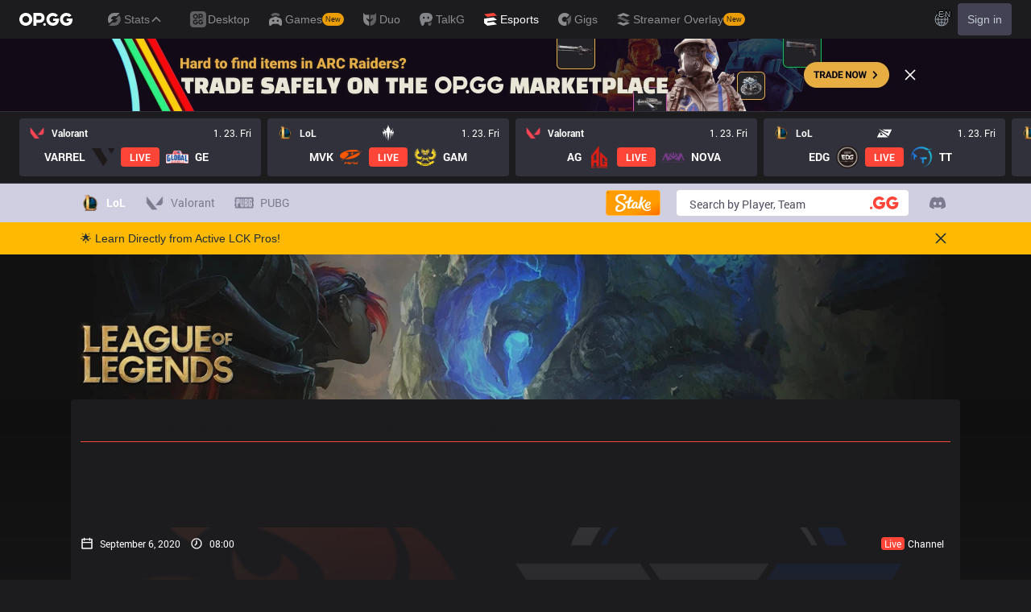

--- FILE ---
content_type: text/html; charset=utf-8
request_url: https://www.google.com/recaptcha/api2/aframe
body_size: 267
content:
<!DOCTYPE HTML><html><head><meta http-equiv="content-type" content="text/html; charset=UTF-8"></head><body><script nonce="_Op_XB7nyPgy5_PdfO66VA">/** Anti-fraud and anti-abuse applications only. See google.com/recaptcha */ try{var clients={'sodar':'https://pagead2.googlesyndication.com/pagead/sodar?'};window.addEventListener("message",function(a){try{if(a.source===window.parent){var b=JSON.parse(a.data);var c=clients[b['id']];if(c){var d=document.createElement('img');d.src=c+b['params']+'&rc='+(localStorage.getItem("rc::a")?sessionStorage.getItem("rc::b"):"");window.document.body.appendChild(d);sessionStorage.setItem("rc::e",parseInt(sessionStorage.getItem("rc::e")||0)+1);localStorage.setItem("rc::h",'1769164361822');}}}catch(b){}});window.parent.postMessage("_grecaptcha_ready", "*");}catch(b){}</script></body></html>

--- FILE ---
content_type: application/javascript; charset=utf-8
request_url: https://fundingchoicesmessages.google.com/f/AGSKWxV40Fcv_eQsj3Vyib0jsoKCn6hCA3EARnqLZw0D29ab0gvm1FtwCdQ4dqwYiYtNXQPUZQ8bZHefPlNHWmU9qnp6KksBeYv-Y_b6yaHaZwrwmMNYzQNgpLS4WK4BMI4AaKO-odBndffODik9M4LXeh5VrotpxTRr_vwXWmR6SxZTbBqNWYHKbK8vXBWL/_/468x280._psu_ad./ad728w./adtools2./ads_premium.
body_size: -1290
content:
window['46ca207d-ff18-4957-92c8-af16f5f893b6'] = true;